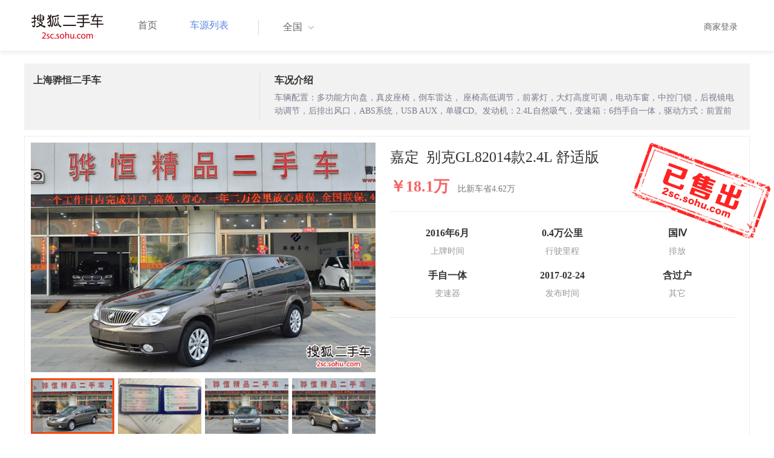

--- FILE ---
content_type: text/html;charset=UTF-8
request_url: https://2sc.sohu.com/buycar/carinfo_sohu_2668022.shtml
body_size: 38329
content:
<!DOCTYPE html PUBLIC "-//W3C//DTD XHTML 1.0 Transitional//EN" "http://www.w3.org/TR/xhtml1/DTD/xhtml1-transitional.dtd">
<html>
<head>
    <meta http-equiv="Content-Type" content="text/html; charset=UTF-8">
    <title>郑州二手别克GL8 Avenir2020款六座贤礼版 42.2万元 6629066_郑州鑫方圆二手车_搜狐二手车</title>
    <meta name="keywords"
          content="郑州二手别克GL8 Avenir2020款六座贤礼版，二手 别克，二手 别克GL8 Avenir ，郑州二手车，搜狐二手车"/>
    <meta name="description"
          content="别克GL8 Avenir别克GL8 Avenir2020款六座贤礼版 ， "/>
    <link rel="shortcut icon" type="image/x-icon" href="/favicon.ico">
    <link rel="stylesheet" type="text/css"
          href="//m3.auto.itc.cn/car/theme/2sc/20150302/style/cardetail/carinfo_boots201706291712.css">
    <link rel="stylesheet" type="text/css"
          href="//m3.auto.itc.cn/car/theme/2sc/20150302/style/cardetail/cardetail170912.css">
    <script type="text/javascript" src="//m3.auto.itc.cn/car/theme/2sc/20150302/js/jquery-1.11.2.js"></script>
    <script type="text/javascript" src="//m3.auto.itc.cn/car/theme/2sc/20150302/js/jquery-ui.min.js"></script>
    <script type="text/javascript" src="//m3.auto.itc.cn/car/theme/2sc/20150302/js/jquery.qrcode.min.js"></script>
    <script type="text/javascript">

</script>
</head>
<body>
<link rel="stylesheet" type="text/css" href="//m3.auto.itc.cn/car/theme/2sc/20150302/style/header170418.css"/>
<style>
    html,
    body {
        font-family: 'Microsoft YaHei', Tahoma, Verdana;
    }
    .yy_subwrap .lk2{ right:160px;}
    .yy_subwrap{ margin-top:40px;}
</style>
<!-- 导航栏 -->
<div class="navbar-wrapper">
    <div class="container">
        <nav class="navbar navbar-inverse navbar-static-top" role="navigation">
            <div class="container">
                <div class="navbar-header">
                    <h1 class="navbar-brand"><a href="/"><img
                                    src="//m3.auto.itc.cn/car/theme/2sc/20150302/images/logo.png" alt="搜狐二手车"></a></h1>
                </div>
                <div id="navbar">
                    <ul class="nav navbar-nav" role="menu">
                        <li >
                            <a href="/">首页</a>
                        </li>
                        <li class="active">
                            <a href="/buycar/">车源列表</a>
                        </li>
                    </ul>
                    <div class="city">
                        <div id="city-box" class="clearfix">
                            <span id="J_city_show" class="J_city">全国</span><i class="J_city"></i>
                        </div>
                        <div id="city-select-box" class="city-open">
                            <div class="city-wrap clearfix">
                                <div class="area-box" id="areabox">
                                    <div class="hot-city">

                                    </div>
                                    <div class="area-city">

                                    </div>
                                    <div style="display:none;" class="city-box"></div>
                                </div>
                            </div>
                        </div>
                    </div>
                    <div class="userview">
                        <div class="user">
                            <p>&nbsp;&nbsp;

                                <a href="https://2sc.sohu.com/ctb/" target="_blank">商家登录</a></p>
                        </div>

                    </div>
                </div>
            </div>

        </nav>
    </div>
</div>

<script type="text/javascript">
    var modelid =1090;
    var trimmid =124850;
    var entertrimmname = '别克GL82014款2.4L 舒适版';
    var link = '/buycar/carinfo_sohu_2668022.shtml';
    var carid = '2668022';
    var price = '42.2';
    var picUrl = '//590233ee4fbb3.cdn.sohucs.com/auto/1-auto5541563464925751646099847168';
    var mileageStr = '0.4万公里';
    var firstLicenseDate = '2016年6月';
    var cityname = '郑州';
    var dealerId = '83631';
    var brandid = '170';
    var modelYear = '2014';
    var licenseProvince = '310000';
    var licenseCity = '310114';
    var mileage = '0.4万公里';
    var carflag1 =4;
    var _cityUrl = "/buycar/";
</script>

<div class="dealer-info clearfix">
    <div class="col-md-3">
        <div class="dealer-title">
            <ul class="dealer_bq">
                <li></li>
                <li></li>
                <li>
                </li>
            </ul>
            <h3>上海骅恒二手车</h3>
            <div class="dealer-profile">
                <span class="r"></span><label
                        class="message"></label>
            </div>
            <div class="dealer-bot"></div>

        </div>
    </div>
    <div class="col-md-9">
        <h3>车况介绍</h3>
        <div class="tip-message" title="">车辆配置：多功能方向盘，真皮座椅，倒车雷达， 座椅高低调节，前雾灯，大灯高度可调，电动车窗，中控门锁，后视镜电动调节，后排出风口，ABS系统，USB AUX，单碟CD。发动机：2.4L自然吸气，变速箱：6挡手自一体，驱动方式：前置前驱，新车完税价：23.12万。

本车接受任何方式检测！本公司所有车源照片均为实车实拍，绝无虚假，请广大客户朋友监督举报！诚意出售，所以诚意购买的朋友价格看车可以面议.
电话里不谈价格，车况肯定包您满意！非诚勿扰！

【骅恒承诺】：
1. 6大类180项车辆严格检测
2. 保险、保养维修记录查询确认车况
3. 品质可靠，支持4S店检测
4. 杜绝事故车、泡水车、以次充好，以低配冒充高配
5. 一个工作日内完成过户,高效，省心
6. 免费1年2万公里数质保，全国联保
【骅恒服务】
1. [陪同服务]：试乘试驾，4S店检测
2. [快速代办]：保险、贷款、过户
3. [定制寻车]：品质保障，个性化需求
4. [寄售服务]：快速出售，省心，省力
【打315电话举报58同城低价骗人虚假信息有奖哦】
1. [线上优惠车价]：比展厅售</div>
    </div>
</div>

<div class="car-info">
    <div class="car-info-tbox">
        <div id="a-img" class="picture-browse">
            <a id="bigLinkMore"
               href="/buycar/carinfo_sohu_2668022.shtml"
               target="_blank" title="别克GL82014款2.4L 舒适版" class="pic-img">
                <img width="570" height="380" class="pic" src="//590233ee4fbb3.cdn.sohucs.com/x/m_-135x55_1_2sc-logo1.png/auto/1-autoad8077a50d6f47c1a7589640305f50bd_z648x432"
                     alt="别克GL82014款2.4L 舒适版"></a>

            <div class="img-nav clearfix">
                <a class="btn-l-s" id="btnleft2" href="javascript:;"></a>
                <a class="btn-r-s" id="btnright2" href="javascript:;"></a>

                <div class="clearfix" style="overflow:hidden;width:570px; height:100px; overflow:hidden;">
                    <ul class="clearfix">
                        <input type="hidden" value="0"/>
                        <li data-index="0" class="cur">

                            <a id="smallLinkMore"
                               href="/buycar/carinfo_sohu_2668022.shtml"
                               target="_blank"
                               title="别克GL82014款2.4L 舒适版">
                                <img src="//590233ee4fbb3.cdn.sohucs.com/auto/1-autoad8077a50d6f47c1a7589640305f50bd_z150x100" big="//590233ee4fbb3.cdn.sohucs.com/x/m_-135x55_1_2sc-logo1.png/auto/1-autoad8077a50d6f47c1a7589640305f50bd_z648x432"
                                     alt="别克GL82014款2.4L 舒适版"/>
                            </a>
                        </li>
                        <input type="hidden" value="1"/>
                        <li data-index="1">

                            <a id="smallLinkMore"
                               href="/buycar/carinfo_sohu_2668022.shtml"
                               target="_blank"
                               title="别克GL82014款2.4L 舒适版">
                                <img src="//590233ee4fbb3.cdn.sohucs.com/auto/1-autoe1871b1bab874de19cd11fe945ee3c25_z150x100" big="//590233ee4fbb3.cdn.sohucs.com/x/m_-135x55_1_2sc-logo1.png/auto/1-autoe1871b1bab874de19cd11fe945ee3c25_z648x432"
                                     alt="别克GL82014款2.4L 舒适版"/>
                            </a>
                        </li>
                        <input type="hidden" value="2"/>
                        <li data-index="2">

                            <a id="smallLinkMore"
                               href="/buycar/carinfo_sohu_2668022.shtml"
                               target="_blank"
                               title="别克GL82014款2.4L 舒适版">
                                <img src="//590233ee4fbb3.cdn.sohucs.com/auto/1-auto72ea77df023b43e9a4afbbb547002be3_z150x100" big="//590233ee4fbb3.cdn.sohucs.com/x/m_-135x55_1_2sc-logo1.png/auto/1-auto72ea77df023b43e9a4afbbb547002be3_z648x432"
                                     alt="别克GL82014款2.4L 舒适版"/>
                            </a>
                        </li>
                        <input type="hidden" value="3"/>
                        <li data-index="3">

                            <a id="smallLinkMore"
                               href="/buycar/carinfo_sohu_2668022.shtml"
                               target="_blank"
                               title="别克GL82014款2.4L 舒适版">
                                <img src="//590233ee4fbb3.cdn.sohucs.com/auto/1-auto2614637838874a698bc9667d722c80cf_z150x100" big="//590233ee4fbb3.cdn.sohucs.com/x/m_-135x55_1_2sc-logo1.png/auto/1-auto2614637838874a698bc9667d722c80cf_z648x432"
                                     alt="别克GL82014款2.4L 舒适版"/>
                            </a>
                        </li>
                        <input type="hidden" value="4"/>
                        <li data-index="4">

                            <a id="smallLinkMore"
                               href="/buycar/carinfo_sohu_2668022.shtml"
                               target="_blank"
                               title="别克GL82014款2.4L 舒适版">
                                <img src="//590233ee4fbb3.cdn.sohucs.com/auto/1-auto982e042e9c7d49eeb32e236fc5e03d5e_z150x100" big="//590233ee4fbb3.cdn.sohucs.com/x/m_-135x55_1_2sc-logo1.png/auto/1-auto982e042e9c7d49eeb32e236fc5e03d5e_z648x432"
                                     alt="别克GL82014款2.4L 舒适版"/>
                            </a>
                        </li>
                        <input type="hidden" value="5"/>
                        <li data-index="5">

                            <a id="smallLinkMore"
                               href="/buycar/carinfo_sohu_2668022.shtml"
                               target="_blank"
                               title="别克GL82014款2.4L 舒适版">
                                <img src="//590233ee4fbb3.cdn.sohucs.com/auto/1-auto8974865bfdf54138987318f7ae28adac_z150x100" big="//590233ee4fbb3.cdn.sohucs.com/x/m_-135x55_1_2sc-logo1.png/auto/1-auto8974865bfdf54138987318f7ae28adac_z648x432"
                                     alt="别克GL82014款2.4L 舒适版"/>
                            </a>
                        </li>
                        <input type="hidden" value="6"/>
                        <li data-index="6">

                            <a id="smallLinkMore"
                               href="/buycar/carinfo_sohu_2668022.shtml"
                               target="_blank"
                               title="别克GL82014款2.4L 舒适版">
                                <img src="//590233ee4fbb3.cdn.sohucs.com/auto/1-auto9a39ff35b6a846abb349a8212cea266e_z150x100" big="//590233ee4fbb3.cdn.sohucs.com/x/m_-135x55_1_2sc-logo1.png/auto/1-auto9a39ff35b6a846abb349a8212cea266e_z648x432"
                                     alt="别克GL82014款2.4L 舒适版"/>
                            </a>
                        </li>
                        <input type="hidden" value="7"/>
                        <li data-index="7">

                            <a id="smallLinkMore"
                               href="/buycar/carinfo_sohu_2668022.shtml"
                               target="_blank"
                               title="别克GL82014款2.4L 舒适版">
                                <img src="//590233ee4fbb3.cdn.sohucs.com/auto/1-auto4d80a3661cba4439a7f045262a50d6e2_z150x100" big="//590233ee4fbb3.cdn.sohucs.com/x/m_-135x55_1_2sc-logo1.png/auto/1-auto4d80a3661cba4439a7f045262a50d6e2_z648x432"
                                     alt="别克GL82014款2.4L 舒适版"/>
                            </a>
                        </li>
                        <input type="hidden" value="8"/>
                        <li data-index="8">

                            <a id="smallLinkMore"
                               href="/buycar/carinfo_sohu_2668022.shtml"
                               target="_blank"
                               title="别克GL82014款2.4L 舒适版">
                                <img src="//590233ee4fbb3.cdn.sohucs.com/auto/1-autoa881f3ae947b49539f4061ea12504074_z150x100" big="//590233ee4fbb3.cdn.sohucs.com/x/m_-135x55_1_2sc-logo1.png/auto/1-autoa881f3ae947b49539f4061ea12504074_z648x432"
                                     alt="别克GL82014款2.4L 舒适版"/>
                            </a>
                        </li>
                        <input type="hidden" value="9"/>
                        <li data-index="9">

                            <a id="smallLinkMore"
                               href="/buycar/carinfo_sohu_2668022.shtml"
                               target="_blank"
                               title="别克GL82014款2.4L 舒适版">
                                <img src="//590233ee4fbb3.cdn.sohucs.com/auto/1-autoe4b5ca23271a4574ba9784a34ca47704_z150x100" big="//590233ee4fbb3.cdn.sohucs.com/x/m_-135x55_1_2sc-logo1.png/auto/1-autoe4b5ca23271a4574ba9784a34ca47704_z648x432"
                                     alt="别克GL82014款2.4L 舒适版"/>
                            </a>
                        </li>
                        <input type="hidden" value="10"/>
                        <li data-index="10">

                            <a id="smallLinkMore"
                               href="/buycar/carinfo_sohu_2668022.shtml"
                               target="_blank"
                               title="别克GL82014款2.4L 舒适版">
                                <img src="//590233ee4fbb3.cdn.sohucs.com/auto/1-autoa40679cbbd484dea9c9f313b9163f08c_z150x100" big="//590233ee4fbb3.cdn.sohucs.com/x/m_-135x55_1_2sc-logo1.png/auto/1-autoa40679cbbd484dea9c9f313b9163f08c_z648x432"
                                     alt="别克GL82014款2.4L 舒适版"/>
                            </a>
                        </li>
                        <input type="hidden" value="11"/>
                        <li data-index="11">

                            <a id="smallLinkMore"
                               href="/buycar/carinfo_sohu_2668022.shtml"
                               target="_blank"
                               title="别克GL82014款2.4L 舒适版">
                                <img src="//590233ee4fbb3.cdn.sohucs.com/auto/1-auto75ac37ba6f5b4b3d9219941ac982be9e_z150x100" big="//590233ee4fbb3.cdn.sohucs.com/x/m_-135x55_1_2sc-logo1.png/auto/1-auto75ac37ba6f5b4b3d9219941ac982be9e_z648x432"
                                     alt="别克GL82014款2.4L 舒适版"/>
                            </a>
                        </li>
                        <input type="hidden" value="12"/>
                        <li data-index="12">

                            <a id="smallLinkMore"
                               href="/buycar/carinfo_sohu_2668022.shtml"
                               target="_blank"
                               title="别克GL82014款2.4L 舒适版">
                                <img src="//590233ee4fbb3.cdn.sohucs.com/auto/1-autoa4d1004f1c584760a5fc6e36ebc6ce0a_z150x100" big="//590233ee4fbb3.cdn.sohucs.com/x/m_-135x55_1_2sc-logo1.png/auto/1-autoa4d1004f1c584760a5fc6e36ebc6ce0a_z648x432"
                                     alt="别克GL82014款2.4L 舒适版"/>
                            </a>
                        </li>
                        <input type="hidden" value="13"/>
                        <li data-index="13">

                            <a id="smallLinkMore"
                               href="/buycar/carinfo_sohu_2668022.shtml"
                               target="_blank"
                               title="别克GL82014款2.4L 舒适版">
                                <img src="//590233ee4fbb3.cdn.sohucs.com/auto/1-autof5692d4f470847b89e9d19a9dd0be7ef_z150x100" big="//590233ee4fbb3.cdn.sohucs.com/x/m_-135x55_1_2sc-logo1.png/auto/1-autof5692d4f470847b89e9d19a9dd0be7ef_z648x432"
                                     alt="别克GL82014款2.4L 舒适版"/>
                            </a>
                        </li>
                        <input type="hidden" value="14"/>
                        <li data-index="14">

                            <a id="smallLinkMore"
                               href="/buycar/carinfo_sohu_2668022.shtml"
                               target="_blank"
                               title="别克GL82014款2.4L 舒适版">
                                <img src="//590233ee4fbb3.cdn.sohucs.com/auto/1-auto8a62fd48a44e4a4e88475de4720e579a_z150x100" big="//590233ee4fbb3.cdn.sohucs.com/x/m_-135x55_1_2sc-logo1.png/auto/1-auto8a62fd48a44e4a4e88475de4720e579a_z648x432"
                                     alt="别克GL82014款2.4L 舒适版"/>
                            </a>
                        </li>
                        <input type="hidden" value="15"/>
                        <li data-index="15">

                            <a id="smallLinkMore"
                               href="/buycar/carinfo_sohu_2668022.shtml"
                               target="_blank"
                               title="别克GL82014款2.4L 舒适版">
                                <img src="//590233ee4fbb3.cdn.sohucs.com/auto/1-autof1f4bceeefcd49aba852c5240eb20ad5_z150x100" big="//590233ee4fbb3.cdn.sohucs.com/x/m_-135x55_1_2sc-logo1.png/auto/1-autof1f4bceeefcd49aba852c5240eb20ad5_z648x432"
                                     alt="别克GL82014款2.4L 舒适版"/>
                            </a>
                        </li>
                        <input type="hidden" value="16"/>
                        <li data-index="16">

                            <a id="smallLinkMore"
                               href="/buycar/carinfo_sohu_2668022.shtml"
                               target="_blank"
                               title="别克GL82014款2.4L 舒适版">
                                <img src="//590233ee4fbb3.cdn.sohucs.com/auto/1-autoc7c680c5885a43eb8b167a5bcea9b34e_z150x100" big="//590233ee4fbb3.cdn.sohucs.com/x/m_-135x55_1_2sc-logo1.png/auto/1-autoc7c680c5885a43eb8b167a5bcea9b34e_z648x432"
                                     alt="别克GL82014款2.4L 舒适版"/>
                            </a>
                        </li>
                        <input type="hidden" value="17"/>
                        <li data-index="17">

                            <a id="smallLinkMore"
                               href="/buycar/carinfo_sohu_2668022.shtml"
                               target="_blank"
                               title="别克GL82014款2.4L 舒适版">
                                <img src="//590233ee4fbb3.cdn.sohucs.com/auto/1-autoaab57087c85643fcaf862f4bdd0764e0_z150x100" big="//590233ee4fbb3.cdn.sohucs.com/x/m_-135x55_1_2sc-logo1.png/auto/1-autoaab57087c85643fcaf862f4bdd0764e0_z648x432"
                                     alt="别克GL82014款2.4L 舒适版"/>
                            </a>
                        </li>
                        <input type="hidden" value="18"/>
                        <li data-index="18">

                            <a id="smallLinkMore"
                               href="/buycar/carinfo_sohu_2668022.shtml"
                               target="_blank"
                               title="别克GL82014款2.4L 舒适版">
                                <img src="//590233ee4fbb3.cdn.sohucs.com/auto/1-auto8a59c9dce0f14aa48a45b23aed649971_z150x100" big="//590233ee4fbb3.cdn.sohucs.com/x/m_-135x55_1_2sc-logo1.png/auto/1-auto8a59c9dce0f14aa48a45b23aed649971_z648x432"
                                     alt="别克GL82014款2.4L 舒适版"/>
                            </a>
                        </li>
                        <input type="hidden" value="19"/>
                        <li data-index="19">

                            <a id="smallLinkMore"
                               href="/buycar/carinfo_sohu_2668022.shtml"
                               target="_blank"
                               title="别克GL82014款2.4L 舒适版">
                                <img src="//590233ee4fbb3.cdn.sohucs.com/auto/1-autobd4b1f1f0eaf477b85b0914c0667d604_z150x100" big="//590233ee4fbb3.cdn.sohucs.com/x/m_-135x55_1_2sc-logo1.png/auto/1-autobd4b1f1f0eaf477b85b0914c0667d604_z648x432"
                                     alt="别克GL82014款2.4L 舒适版"/>
                            </a>
                        </li>
                    </ul>
                </div>
            </div>
        </div>


        <div class="car-detail">
            <div class="car-detail-head">
                <h3>嘉定&nbsp;&nbsp;别克GL82014款2.4L 舒适版
                </h3>

            </div>

            <div class="car-detail-askprice"><span class="car-price">￥18.1万</span>
                 <span class="car-price-new">比新车省4.62万</span>
            </div>
            <ul class="info_txt">
                <li><strong>2016年6月</strong>上牌时间</li>
                <li><strong>0.4万公里</strong>行驶里程
                </li>
                <li><strong><span class="car-extra-attr">国Ⅳ</span></strong>排放</li>
                <li><strong>手自一体</strong>变速器
                </li>
                <li><strong>2017-02-24</strong>发布时间
                </li>
                <li><strong>含过户</strong>其它
                </li>
            </ul>

                <div class="sellico"></div>

        </div>
    </div>

</div>


<!----s= 卖车浮层--->
<div class="sidcarbox" id="CarBtn"><a href="#">点<br/>我<br/>卖<br/>车</a></div>
<div class="shadbox" id="CarShadow"></div>
<div class="buybox" id="CarLayer">
    <a href="javascript:void(0)" class="close">&times;</a>

    <div class="tx_fcmain">
        <strong>降价提醒</strong>

        <p>车主降价时，第一时间通知我</p>

        <div class="inputbox"><input name="" type="text" placeholder="请输入您的手机号"/></div>
        <div class="mztipbox">

            <input type="checkbox" id="agreementBtn2" style="vertical-align: top;"/>&nbsp;&nbsp;我已经同意<a href="//mobile.auto.sohu.com/policy/index.html" target="_blank">搜狐汽车隐私政策</a></div>
        <a href="#" class="btn">确定</a>
    </div>
    <div class="success-box"><p><strong>提交成功</strong>卖家收到信息第一时间联系您</p></div>
</div>

<div class="buybox" id="CarLayer1">
    <a href="javascript:void(0)" class="close">&times;</a>

    <div class="tx_fcmain">
        <strong>询问底价</strong>

        <p>车主收到消息后，第一时间联系我</p>

        <div class="inputbox"><input name="" type="text" placeholder="请输入您的手机号"/></div>
        <div class="mztipbox">

            <input type="checkbox" id="agreementBtn1" style="vertical-align: top;"/>&nbsp;&nbsp;我已经同意<a href="//mobile.auto.sohu.com/policy/index.html" target="_blank">搜狐汽车隐私政策</a></div>
        <a href="#" class="btn">确定</a>
    </div>
    <div class="success-box"><p><strong>提交成功</strong>卖家收到信息第一时间联系您</p></div>
</div>

<!----e= 卖车浮层--->
<div class="space30"></div>


<div class="car-param">
    <div id="submenutl" class="submenutl">
        <ul class="car-banner">
            <li><a data="a-param" href="#a-param">车辆参数</a></li>
            <li><a data="a-big-img" href="#a-big-img">车辆照片</a></li>
            <li ><a data="a-addr" href="#a-addr">看车地址</a></li>
        </ul>
    </div>
    <div class="car-base-param">
        <label id="a-param" class="car-title mb20">
            参数
        </label>

        <div class="col-md-5">
            <table class="table table-bordered">
                <tr>
                    <th colspan=2>基本参数</th>
                </tr>
                <tr>
                    <td class="attr-n">首次上牌日期：</td>
                    <td class="attr-v">2016年6月</td>
                </tr>
                <tr>
                    <td class="attr-n">保险截止日期：</td>
                    <td class="attr-v">2017年1月</td>
                </tr>
                <tr>
                    <td class="attr-n">年检截止日期：</td>
                    <td class="attr-v">2018年6月</td>
                </tr>
                <tr>
                    <td class="attr-n">车辆颜色</td>
                    <td class="attr-v">香槟色</td>
                </tr>
                <tr>
                    <td class="attr-n">整备质量[mm]</td>
                    <td class="attr-v SIP_C_123"></td>
                </tr>
                <tr>
                    <td class="attr-n">轴距[mm]</td>
                    <td class="attr-v SIP_C_120"></td>
                </tr>
                <tr>
                    <td class="attr-n">长*宽*高(mm*mm*mm)</td>
                    <td class="attr-v SIP_C_293"></td>
                </tr>
            </table>
        </div>
        <div class="col-md-5  table-right">
            <table class="table table-bordered">
                <tr>
                    <th colspan=2>发动机参数</th>
                </tr>
                <tr>
                    <td class="attr-n">排量(L)</td>
                    <td class="attr-v">2.4</td>
                </tr>
                <tr>
                    <td class="attr-n">变速箱</td>
                    <td class="attr-v">手自一体</td>
                </tr>
                <tr>
                    <td class="attr-n">变速箱档位</td>
                    <td class="attr-v">6</td>
                </tr>
                <tr>
                    <td class="attr-n">最高车速[Km/h]</td>
                    <td class="attr-v SIP_C_112"></td>
                </tr>
                <tr>
                    <td class="attr-n">排放系统</td>
                    <td class="attr-v">国Ⅳ</td>
                </tr>
                <tr>
                    <td class="attr-n">驱动方式</td>
                    <td class="attr-v SIP_C_159"></td>
                </tr>
                <tr>
                    <td class="attr-n">0-100km/h加速时间[s]</td>
                    <td class="attr-v SIP_C_113"></td>
                </tr>
            </table>
        </div>
    </div>
    <div class="space30"></div>

    <div class="car-base-param1">
        <div class="col-md-5" id="goodtab">
        </div>
        <div class="col-md-5 table-right" id="badtab">
        </div>
    </div>


    <div>
        <label id="a-big-img" class="car-title">
            本车图片
        </label>
    </div>
    <div class="car-big-img">

        <img  src="//590233ee4fbb3.cdn.sohucs.com/x/m_-135x55_1_2sc-logo1.png/auto/1-autoad8077a50d6f47c1a7589640305f50bd_z648x432" width="600" height="400">
        <img class="img-right" src="//590233ee4fbb3.cdn.sohucs.com/x/m_-135x55_1_2sc-logo1.png/auto/1-autoe1871b1bab874de19cd11fe945ee3c25_z648x432" width="600" height="400">
        <img  src="//590233ee4fbb3.cdn.sohucs.com/x/m_-135x55_1_2sc-logo1.png/auto/1-auto72ea77df023b43e9a4afbbb547002be3_z648x432" width="600" height="400">
        <img class="img-right" src="//590233ee4fbb3.cdn.sohucs.com/x/m_-135x55_1_2sc-logo1.png/auto/1-auto2614637838874a698bc9667d722c80cf_z648x432" width="600" height="400">
        <img  src="//590233ee4fbb3.cdn.sohucs.com/x/m_-135x55_1_2sc-logo1.png/auto/1-auto982e042e9c7d49eeb32e236fc5e03d5e_z648x432" width="600" height="400">
        <img class="img-right" src="//590233ee4fbb3.cdn.sohucs.com/x/m_-135x55_1_2sc-logo1.png/auto/1-auto8974865bfdf54138987318f7ae28adac_z648x432" width="600" height="400">
        <img  src="//590233ee4fbb3.cdn.sohucs.com/x/m_-135x55_1_2sc-logo1.png/auto/1-auto9a39ff35b6a846abb349a8212cea266e_z648x432" width="600" height="400">
        <img class="img-right" src="//590233ee4fbb3.cdn.sohucs.com/x/m_-135x55_1_2sc-logo1.png/auto/1-auto4d80a3661cba4439a7f045262a50d6e2_z648x432" width="600" height="400">
        <img  src="//590233ee4fbb3.cdn.sohucs.com/x/m_-135x55_1_2sc-logo1.png/auto/1-autoa881f3ae947b49539f4061ea12504074_z648x432" width="600" height="400">
        <img class="img-right" src="//590233ee4fbb3.cdn.sohucs.com/x/m_-135x55_1_2sc-logo1.png/auto/1-autoe4b5ca23271a4574ba9784a34ca47704_z648x432" width="600" height="400">
        <img  src="//590233ee4fbb3.cdn.sohucs.com/x/m_-135x55_1_2sc-logo1.png/auto/1-autoa40679cbbd484dea9c9f313b9163f08c_z648x432" width="600" height="400">
        <img class="img-right" src="//590233ee4fbb3.cdn.sohucs.com/x/m_-135x55_1_2sc-logo1.png/auto/1-auto75ac37ba6f5b4b3d9219941ac982be9e_z648x432" width="600" height="400">
        <img  src="//590233ee4fbb3.cdn.sohucs.com/x/m_-135x55_1_2sc-logo1.png/auto/1-autoa4d1004f1c584760a5fc6e36ebc6ce0a_z648x432" width="600" height="400">
        <img class="img-right" src="//590233ee4fbb3.cdn.sohucs.com/x/m_-135x55_1_2sc-logo1.png/auto/1-autof5692d4f470847b89e9d19a9dd0be7ef_z648x432" width="600" height="400">
        <img  src="//590233ee4fbb3.cdn.sohucs.com/x/m_-135x55_1_2sc-logo1.png/auto/1-auto8a62fd48a44e4a4e88475de4720e579a_z648x432" width="600" height="400">
        <img class="img-right" src="//590233ee4fbb3.cdn.sohucs.com/x/m_-135x55_1_2sc-logo1.png/auto/1-autof1f4bceeefcd49aba852c5240eb20ad5_z648x432" width="600" height="400">
        <img  src="//590233ee4fbb3.cdn.sohucs.com/x/m_-135x55_1_2sc-logo1.png/auto/1-autoc7c680c5885a43eb8b167a5bcea9b34e_z648x432" width="600" height="400">
        <img class="img-right" src="//590233ee4fbb3.cdn.sohucs.com/x/m_-135x55_1_2sc-logo1.png/auto/1-autoaab57087c85643fcaf862f4bdd0764e0_z648x432" width="600" height="400">
        <img  src="//590233ee4fbb3.cdn.sohucs.com/x/m_-135x55_1_2sc-logo1.png/auto/1-auto8a59c9dce0f14aa48a45b23aed649971_z648x432" width="600" height="400">
        <img class="img-right" src="//590233ee4fbb3.cdn.sohucs.com/x/m_-135x55_1_2sc-logo1.png/auto/1-autobd4b1f1f0eaf477b85b0914c0667d604_z648x432" width="600" height="400">
    </div>


    <div >
        <label id="a-addr" class="car-title mb20">
            门店地址
        </label>
    </div>

    <div class="col-md-offset-13 col-md-10">
        <table class="table table-bordered">
            <tbody>
            <tr>
                <th>门店名称</th>
                <td>上海骅恒二手车</td>
                <th>联系电话</th>
                <td>18621938385</td>
                <th>营业时间</th>
                <td>上午9:00-下午6:30</td>
            </tr>
            <tr>
                <th class="car-addr text-center">门店地址</th>
                <td class="car-addr-val" colspan="5">
                    上海曹安公路1509号,祁连山南路路口
                </td>

            </tr>
            </tbody>
        </table>
    </div>
    <div>

    </div>


</div>
</div>
<div class="space30"></div>
<form action="" target="_blank" name="bugForm"></form>
<script type="text/javascript">
    var addrflag = true;
</script>
<script type="text/javascript" src="//m3.auto.itc.cn/car/theme/2sc/wap2015/js/pro_city1228_2.js"></script>

<script type="text/javascript" src="//s.auto.itc.cn/pc-db/static/js/base_new_v2.js"></script>
<script type="text/javascript" src="//s.auto.itc.cn/pc-db/static/js/auto170117.js"></script>
<script type="text/javascript" src="//s.auto.itc.cn/pc-db/static/js/cardetail190806.js"></script>
<script type="text/javascript" src="//m2.auto.itc.cn/auto/content/pc2sc2022/pc2sc/from_detail170524.js"
        charset="UTF-8"></script>
<link rel="stylesheet" type="text/css" href="//m3.auto.itc.cn/car/theme/2sc/20150302/style/foot.css"/>
<div class="footer">


    <div class="container">
        <div class="linktitle"><span>友情链接</span></div>

        <div class="links">
            <ul class="link">
                <li><a href="http://auto.sohu.com/" target=_blank>搜狐汽车</a></li>
                <li><a href="http://www.niuche.com/" target="_blank">牛车网</a></li>
                <li><a href="http://www.vin114.net/" target=_blank>力洋VIN识别</a></li>
                <li><a href="http://www.jxedt.com/" target="_blank">驾校一点通</a></li>

            </ul>
            <ul class="link">
                <li><a href="http://www.qc188.com/" target=_blank>汽车江湖网</a></li>
                <li><a href="http://www.zyue.com/" target=_blank>众悦学车网</a></li>
                <li><a href="http://www.auto18.com/" target=_blank>中国汽车交易网</a></li>
                <li><a href="http://beijing.liebiao.com/ershouche/" target="_blank">列表网</a></li>
            </ul>
            <ul class="link">

                <li><a href="http://www.gaibar.com/" target="_blank">改吧汽车改装网</a></li>
                <li><a href="http://www.carjob.com.cn/" target=_blank>汽车人才网</a></li>
                <li><a href="http://www.ddc.net.cn/" target=_blank>电动汽车</a></li>
                <li><a href="http://www.cnpickups.com/" target=_blank>皮卡网</a></li>

            </ul>
            <ul class="link">
                <li><a href="http://www.kuparts.com/" target="_blank">酷配网</a></li>
                <li><a href="http://www.ocar.tv/" target="_blank">改装网</a></li>
                <li><a href="http://www.ln2car.com/" target=_blank>辽宁二手车网</a></li>
                <li><a href="http://auto.poco.cn/" target=_blank>POCO汽车网</a></li>
            </ul>
            <ul class="link">

                <li><a href="http://www.che300.com/" target="_blank">车300</a></li>
                <li><a href="http://www.16888.com/" target=_blank>车主之家</a></li>
                <li><a href="http://www.12365auto.com/" target=_blank>车质网</a></li>
                <li><a href="http://www.evtimes.cn/" target=_blank>电动车时代网</a></li>

            </ul>
            <ul class="link">

                <li><a href="http://2sc.sohu.com/sell/" target="_blank">我要卖车</a></li>
                <li><a href="http://www.chexun.com/" target=_blank>车讯网</a></li>
                <li><a href="http://www.chevip.com/" target=_blank>车唯网</a></li>
                <li><a href="http://www.zuzuche.com/" target=_blank>租车</a></li>

            </ul>
            <ul class="link">
                <li><a href="http://www.jingzhengu.com/" target="_blank">精真估</a></li>
                <li><a href="http://www.weizhang.cn/" target=_blank>驾驶证扣分查询</a></li>
                <li><a href="http://www.mycar168.com/" target=_blank>汽车大世界</a></li>


            </ul>
        </div>

    </div>



</div>
<div class="footer">
    <div class="container"><hr style="border-top: 1px solid #646464; width: 1200px;">

        <div class="foot-wrapper">

                <div class="relation"><span>合作伙伴</span></div>
                <a href="http://www.cada.cn/" target="_blank"><img src="//m3.auto.itc.cn/car/theme/2sc/20150302/images/xiehui_logo.png" alt="中国汽车流通协会"></a>
                <a href="http://xing.cada.cn/" target="_blank"><img src="http://i0.itc.cn/20180111/36fe_ae87bb0a_d32e_1be0_f2fd_5acb77bacc6b_1.jpg" alt="行认证"></a>
                <a href="http://www.cadcc.com.cn/" target="_blank"><img src="http://i0.itc.cn/20180110/36fe_dff4cf38_ad51_9d10_1544_85f3db4adb17_1.jpg" alt="全国工商联"></a>
        </div>


    </div>
</div>

<div id="footer">
    <hr style="border-top: 1px solid #646464; width: 1200px; margin-top: 0px;">
    <div class="usedCar-footer">
        <a href="//pinyin.sogou.com/" target="_blank" rel="nofollow">搜狗输入法</a>
        - <a href="//pay.sohu.com/" target="_blank" rel="nofollow">支付中心</a>
        - <a href="//hr.sohu.com" target="_blank" rel="nofollow">搜狐招聘</a>
        - <a href="//ad.sohu.com/" target="_blank" rel="nofollow">广告服务</a>
        - <a href="//corp.sohu.com/s2006/contactus/" target="_blank" rel="nofollow">联系方式</a>
        - <a href="//m.sohu.com/xchannel/TURBd01EQXdNekky" target="_blank" rel="nofollow">保护隐私权</a>
        - <a href="//investors.sohu.com/" target="_blank" rel="nofollow">About SOHU</a>
        - <a href="//corp.sohu.com/indexcn.shtml" target="_blank" rel="nofollow">公司介绍</a>
        <br>Copyright <span class="fontArial">©</span>
        <script>
            document.write((new Date()).getFullYear())
        </script> Sohu.com Inc. All Rights Reserved. 搜狐公司
        <span class="unline"><a href="http://corp.sohu.com/s2007/copyright/" target="_blank" rel="nofollow">版权所有</a></span>
        <br>搜狐不良信息举报邮箱：<a href="mailto:jubao@contact.sohu.com">jubaosohu@sohu-inc.com</a>
    </div>
</div>
<div style="display:none;">
    <script type="text/javascript">
        function logout(){
            document.location.href="//passport.sohu.com/sso/logout_js.jsp?s="+(new Date()).getTime() + "&ru="+document.location.href;
        }
    </script>
    <script src="//js.sohu.com/pv.js"></script>
</div>

</body>
</html>
